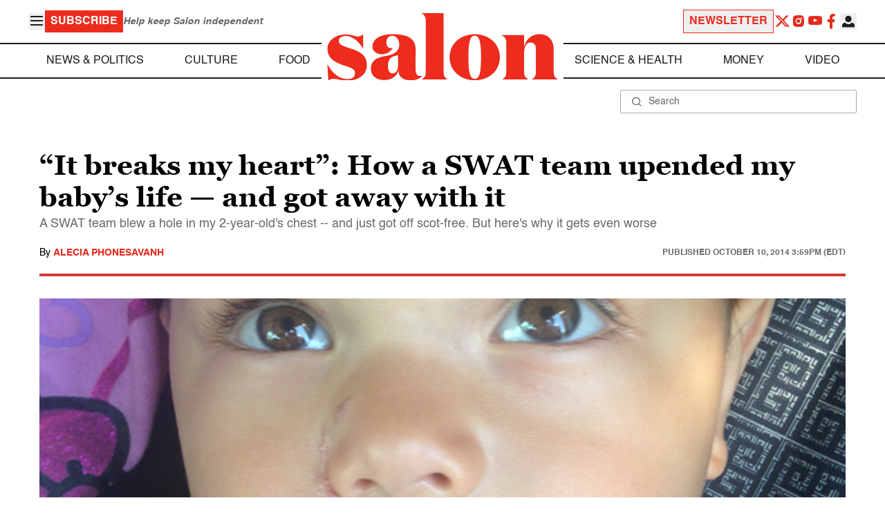

--- FILE ---
content_type: application/javascript; charset=utf-8
request_url: https://fundingchoicesmessages.google.com/f/AGSKWxUAZX06Cimi1QbH8eApZM6bW8_KauKJpxGHmJesg6JlcC7OW7LnBMmwOWEQv0jD2QLrQO_C6Jvna8Fi6ECyow7suScZXn_07XxHSxb1zEwVNhbYtSXpcFqwr35h7BtmE_8xGK_ABS0xBYAf5jzNn9kE4rtt4m1Stcd-rzi__70fyYh_Uu_er1PbfQP1/_/advert-=ad-rectangle-_left_ad./ads.jplayer./ads.bundle.
body_size: -1291
content:
window['dc469456-198f-4ad3-a262-c3d2f0e7cebe'] = true;